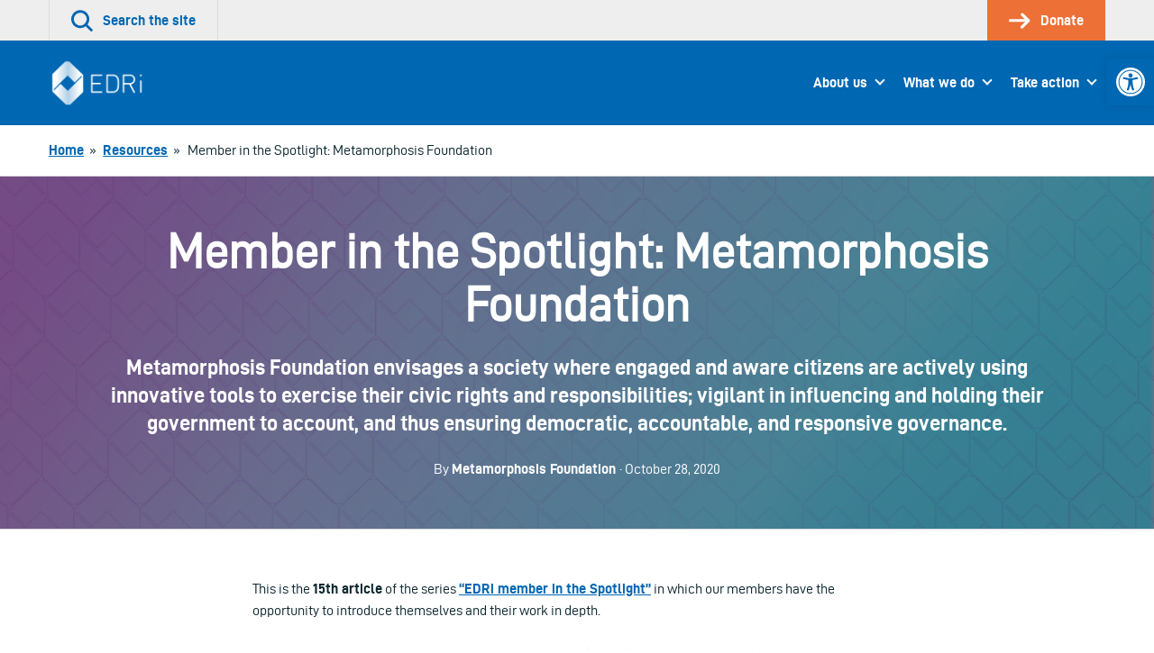

--- FILE ---
content_type: text/html; charset=UTF-8
request_url: https://edri.org/our-work/member-in-the-spotlight-metamorphosis-foundation/
body_size: 20651
content:
<!doctype html>
<html lang="en-US">
<head>
	

	<meta charset="UTF-8">
	<meta name="viewport" content="width=device-width, initial-scale=1">

	<link rel="profile" href="http://gmpg.org/xfn/11">

		<link rel="icon" href="https://edri.org/wp-content/uploads/2023/01/favicon1-20y-32x32.png" sizes="32x32" />
	<link rel="icon" href="https://edri.org/wp-content/uploads/2023/01/favicon1-20y-192x192.png" sizes="192x192" />
	<link rel="apple-touch-icon-precomposed" href="https://edri.org/wp-content/uploads/2023/01/favicon1-20y-180x180.png" />
	<meta name="msapplication-TileImage" content="https://edri.org/wp-content/uploads/2023/01/favicon1-20y-270x270.png" />
	
	<meta name='robots' content='index, follow, max-image-preview:large, max-snippet:-1, max-video-preview:-1' />

	<!-- This site is optimized with the Yoast SEO plugin v25.6 - https://yoast.com/wordpress/plugins/seo/ -->
	<title>Member Spotlight: Metamorphosis Foundation - European Digital Rights (EDRi)</title>
	<meta name="description" content="Metamorphosis Foundation envisages a society where citizens are using innovative tools to exercise their civic rights and responsibilities." />
	<link rel="canonical" href="https://edri.org/our-work/member-in-the-spotlight-metamorphosis-foundation/" />
	<meta property="og:locale" content="en_US" />
	<meta property="og:type" content="article" />
	<meta property="og:title" content="Member Spotlight: Metamorphosis Foundation - European Digital Rights (EDRi)" />
	<meta property="og:description" content="Metamorphosis Foundation envisages a society where citizens are using innovative tools to exercise their civic rights and responsibilities." />
	<meta property="og:url" content="https://edri.org/our-work/member-in-the-spotlight-metamorphosis-foundation/" />
	<meta property="og:site_name" content="European Digital Rights (EDRi)" />
	<meta property="article:modified_time" content="2023-09-05T11:07:31+00:00" />
	<meta property="og:image" content="https://edri.org/wp-content/uploads/2016/04/METAMORPHOSIS-FOUNDATION.png" />
	<meta property="og:image:width" content="534" />
	<meta property="og:image:height" content="280" />
	<meta property="og:image:type" content="image/png" />
	<meta name="twitter:card" content="summary_large_image" />
	<script type="application/ld+json" class="yoast-schema-graph">{"@context":"https://schema.org","@graph":[{"@type":"WebPage","@id":"https://edri.org/our-work/member-in-the-spotlight-metamorphosis-foundation/","url":"https://edri.org/our-work/member-in-the-spotlight-metamorphosis-foundation/","name":"Member Spotlight: Metamorphosis Foundation - European Digital Rights (EDRi)","isPartOf":{"@id":"https://edri.org/#website"},"primaryImageOfPage":{"@id":"https://edri.org/our-work/member-in-the-spotlight-metamorphosis-foundation/#primaryimage"},"image":{"@id":"https://edri.org/our-work/member-in-the-spotlight-metamorphosis-foundation/#primaryimage"},"thumbnailUrl":"https://edri.org/wp-content/uploads/2016/04/METAMORPHOSIS-FOUNDATION.png","datePublished":"2020-10-28T08:00:11+00:00","dateModified":"2023-09-05T11:07:31+00:00","description":"Metamorphosis Foundation envisages a society where citizens are using innovative tools to exercise their civic rights and responsibilities.","breadcrumb":{"@id":"https://edri.org/our-work/member-in-the-spotlight-metamorphosis-foundation/#breadcrumb"},"inLanguage":"en-US","potentialAction":[{"@type":"ReadAction","target":["https://edri.org/our-work/member-in-the-spotlight-metamorphosis-foundation/"]}]},{"@type":"ImageObject","inLanguage":"en-US","@id":"https://edri.org/our-work/member-in-the-spotlight-metamorphosis-foundation/#primaryimage","url":"https://edri.org/wp-content/uploads/2016/04/METAMORPHOSIS-FOUNDATION.png","contentUrl":"https://edri.org/wp-content/uploads/2016/04/METAMORPHOSIS-FOUNDATION.png","width":534,"height":280,"caption":"Member Spotlight: METAMORPHOSIS FOUNDATION"},{"@type":"BreadcrumbList","@id":"https://edri.org/our-work/member-in-the-spotlight-metamorphosis-foundation/#breadcrumb","itemListElement":[{"@type":"ListItem","position":1,"name":"Home","item":"https://edri.org/"},{"@type":"ListItem","position":2,"name":"Resources","item":"https://edri.org/our-work/"},{"@type":"ListItem","position":3,"name":"Member in the Spotlight: Metamorphosis Foundation"}]},{"@type":"WebSite","@id":"https://edri.org/#website","url":"https://edri.org/","name":"European Digital Rights (EDRi)","description":"Protecting digital rights in Europe.","potentialAction":[{"@type":"SearchAction","target":{"@type":"EntryPoint","urlTemplate":"https://edri.org/?s={search_term_string}"},"query-input":{"@type":"PropertyValueSpecification","valueRequired":true,"valueName":"search_term_string"}}],"inLanguage":"en-US"}]}</script>
	<!-- / Yoast SEO plugin. -->


<link rel="alternate" type="application/rss+xml" title="European Digital Rights (EDRi) &raquo; Feed" href="https://edri.org/feed/" />
<link rel="alternate" type="application/rss+xml" title="European Digital Rights (EDRi) &raquo; Comments Feed" href="https://edri.org/comments/feed/" />
<link rel='stylesheet' id='wp-block-library-css' href='https://edri.org/wp-includes/css/dist/block-library/style.min.css?ver=6.6.4' type='text/css' media='all' />
<style id='classic-theme-styles-inline-css' type='text/css'>
/*! This file is auto-generated */
.wp-block-button__link{color:#fff;background-color:#32373c;border-radius:9999px;box-shadow:none;text-decoration:none;padding:calc(.667em + 2px) calc(1.333em + 2px);font-size:1.125em}.wp-block-file__button{background:#32373c;color:#fff;text-decoration:none}
</style>
<style id='global-styles-inline-css' type='text/css'>
:root{--wp--preset--aspect-ratio--square: 1;--wp--preset--aspect-ratio--4-3: 4/3;--wp--preset--aspect-ratio--3-4: 3/4;--wp--preset--aspect-ratio--3-2: 3/2;--wp--preset--aspect-ratio--2-3: 2/3;--wp--preset--aspect-ratio--16-9: 16/9;--wp--preset--aspect-ratio--9-16: 9/16;--wp--preset--color--black: #000000;--wp--preset--color--cyan-bluish-gray: #abb8c3;--wp--preset--color--white: #ffffff;--wp--preset--color--pale-pink: #f78da7;--wp--preset--color--vivid-red: #cf2e2e;--wp--preset--color--luminous-vivid-orange: #ff6900;--wp--preset--color--luminous-vivid-amber: #fcb900;--wp--preset--color--light-green-cyan: #7bdcb5;--wp--preset--color--vivid-green-cyan: #00d084;--wp--preset--color--pale-cyan-blue: #8ed1fc;--wp--preset--color--vivid-cyan-blue: #0693e3;--wp--preset--color--vivid-purple: #9b51e0;--wp--preset--gradient--vivid-cyan-blue-to-vivid-purple: linear-gradient(135deg,rgba(6,147,227,1) 0%,rgb(155,81,224) 100%);--wp--preset--gradient--light-green-cyan-to-vivid-green-cyan: linear-gradient(135deg,rgb(122,220,180) 0%,rgb(0,208,130) 100%);--wp--preset--gradient--luminous-vivid-amber-to-luminous-vivid-orange: linear-gradient(135deg,rgba(252,185,0,1) 0%,rgba(255,105,0,1) 100%);--wp--preset--gradient--luminous-vivid-orange-to-vivid-red: linear-gradient(135deg,rgba(255,105,0,1) 0%,rgb(207,46,46) 100%);--wp--preset--gradient--very-light-gray-to-cyan-bluish-gray: linear-gradient(135deg,rgb(238,238,238) 0%,rgb(169,184,195) 100%);--wp--preset--gradient--cool-to-warm-spectrum: linear-gradient(135deg,rgb(74,234,220) 0%,rgb(151,120,209) 20%,rgb(207,42,186) 40%,rgb(238,44,130) 60%,rgb(251,105,98) 80%,rgb(254,248,76) 100%);--wp--preset--gradient--blush-light-purple: linear-gradient(135deg,rgb(255,206,236) 0%,rgb(152,150,240) 100%);--wp--preset--gradient--blush-bordeaux: linear-gradient(135deg,rgb(254,205,165) 0%,rgb(254,45,45) 50%,rgb(107,0,62) 100%);--wp--preset--gradient--luminous-dusk: linear-gradient(135deg,rgb(255,203,112) 0%,rgb(199,81,192) 50%,rgb(65,88,208) 100%);--wp--preset--gradient--pale-ocean: linear-gradient(135deg,rgb(255,245,203) 0%,rgb(182,227,212) 50%,rgb(51,167,181) 100%);--wp--preset--gradient--electric-grass: linear-gradient(135deg,rgb(202,248,128) 0%,rgb(113,206,126) 100%);--wp--preset--gradient--midnight: linear-gradient(135deg,rgb(2,3,129) 0%,rgb(40,116,252) 100%);--wp--preset--font-size--small: 13px;--wp--preset--font-size--medium: 20px;--wp--preset--font-size--large: 36px;--wp--preset--font-size--x-large: 42px;--wp--preset--spacing--20: 0.44rem;--wp--preset--spacing--30: 0.67rem;--wp--preset--spacing--40: 1rem;--wp--preset--spacing--50: 1.5rem;--wp--preset--spacing--60: 2.25rem;--wp--preset--spacing--70: 3.38rem;--wp--preset--spacing--80: 5.06rem;--wp--preset--shadow--natural: 6px 6px 9px rgba(0, 0, 0, 0.2);--wp--preset--shadow--deep: 12px 12px 50px rgba(0, 0, 0, 0.4);--wp--preset--shadow--sharp: 6px 6px 0px rgba(0, 0, 0, 0.2);--wp--preset--shadow--outlined: 6px 6px 0px -3px rgba(255, 255, 255, 1), 6px 6px rgba(0, 0, 0, 1);--wp--preset--shadow--crisp: 6px 6px 0px rgba(0, 0, 0, 1);}:where(.is-layout-flex){gap: 0.5em;}:where(.is-layout-grid){gap: 0.5em;}body .is-layout-flex{display: flex;}.is-layout-flex{flex-wrap: wrap;align-items: center;}.is-layout-flex > :is(*, div){margin: 0;}body .is-layout-grid{display: grid;}.is-layout-grid > :is(*, div){margin: 0;}:where(.wp-block-columns.is-layout-flex){gap: 2em;}:where(.wp-block-columns.is-layout-grid){gap: 2em;}:where(.wp-block-post-template.is-layout-flex){gap: 1.25em;}:where(.wp-block-post-template.is-layout-grid){gap: 1.25em;}.has-black-color{color: var(--wp--preset--color--black) !important;}.has-cyan-bluish-gray-color{color: var(--wp--preset--color--cyan-bluish-gray) !important;}.has-white-color{color: var(--wp--preset--color--white) !important;}.has-pale-pink-color{color: var(--wp--preset--color--pale-pink) !important;}.has-vivid-red-color{color: var(--wp--preset--color--vivid-red) !important;}.has-luminous-vivid-orange-color{color: var(--wp--preset--color--luminous-vivid-orange) !important;}.has-luminous-vivid-amber-color{color: var(--wp--preset--color--luminous-vivid-amber) !important;}.has-light-green-cyan-color{color: var(--wp--preset--color--light-green-cyan) !important;}.has-vivid-green-cyan-color{color: var(--wp--preset--color--vivid-green-cyan) !important;}.has-pale-cyan-blue-color{color: var(--wp--preset--color--pale-cyan-blue) !important;}.has-vivid-cyan-blue-color{color: var(--wp--preset--color--vivid-cyan-blue) !important;}.has-vivid-purple-color{color: var(--wp--preset--color--vivid-purple) !important;}.has-black-background-color{background-color: var(--wp--preset--color--black) !important;}.has-cyan-bluish-gray-background-color{background-color: var(--wp--preset--color--cyan-bluish-gray) !important;}.has-white-background-color{background-color: var(--wp--preset--color--white) !important;}.has-pale-pink-background-color{background-color: var(--wp--preset--color--pale-pink) !important;}.has-vivid-red-background-color{background-color: var(--wp--preset--color--vivid-red) !important;}.has-luminous-vivid-orange-background-color{background-color: var(--wp--preset--color--luminous-vivid-orange) !important;}.has-luminous-vivid-amber-background-color{background-color: var(--wp--preset--color--luminous-vivid-amber) !important;}.has-light-green-cyan-background-color{background-color: var(--wp--preset--color--light-green-cyan) !important;}.has-vivid-green-cyan-background-color{background-color: var(--wp--preset--color--vivid-green-cyan) !important;}.has-pale-cyan-blue-background-color{background-color: var(--wp--preset--color--pale-cyan-blue) !important;}.has-vivid-cyan-blue-background-color{background-color: var(--wp--preset--color--vivid-cyan-blue) !important;}.has-vivid-purple-background-color{background-color: var(--wp--preset--color--vivid-purple) !important;}.has-black-border-color{border-color: var(--wp--preset--color--black) !important;}.has-cyan-bluish-gray-border-color{border-color: var(--wp--preset--color--cyan-bluish-gray) !important;}.has-white-border-color{border-color: var(--wp--preset--color--white) !important;}.has-pale-pink-border-color{border-color: var(--wp--preset--color--pale-pink) !important;}.has-vivid-red-border-color{border-color: var(--wp--preset--color--vivid-red) !important;}.has-luminous-vivid-orange-border-color{border-color: var(--wp--preset--color--luminous-vivid-orange) !important;}.has-luminous-vivid-amber-border-color{border-color: var(--wp--preset--color--luminous-vivid-amber) !important;}.has-light-green-cyan-border-color{border-color: var(--wp--preset--color--light-green-cyan) !important;}.has-vivid-green-cyan-border-color{border-color: var(--wp--preset--color--vivid-green-cyan) !important;}.has-pale-cyan-blue-border-color{border-color: var(--wp--preset--color--pale-cyan-blue) !important;}.has-vivid-cyan-blue-border-color{border-color: var(--wp--preset--color--vivid-cyan-blue) !important;}.has-vivid-purple-border-color{border-color: var(--wp--preset--color--vivid-purple) !important;}.has-vivid-cyan-blue-to-vivid-purple-gradient-background{background: var(--wp--preset--gradient--vivid-cyan-blue-to-vivid-purple) !important;}.has-light-green-cyan-to-vivid-green-cyan-gradient-background{background: var(--wp--preset--gradient--light-green-cyan-to-vivid-green-cyan) !important;}.has-luminous-vivid-amber-to-luminous-vivid-orange-gradient-background{background: var(--wp--preset--gradient--luminous-vivid-amber-to-luminous-vivid-orange) !important;}.has-luminous-vivid-orange-to-vivid-red-gradient-background{background: var(--wp--preset--gradient--luminous-vivid-orange-to-vivid-red) !important;}.has-very-light-gray-to-cyan-bluish-gray-gradient-background{background: var(--wp--preset--gradient--very-light-gray-to-cyan-bluish-gray) !important;}.has-cool-to-warm-spectrum-gradient-background{background: var(--wp--preset--gradient--cool-to-warm-spectrum) !important;}.has-blush-light-purple-gradient-background{background: var(--wp--preset--gradient--blush-light-purple) !important;}.has-blush-bordeaux-gradient-background{background: var(--wp--preset--gradient--blush-bordeaux) !important;}.has-luminous-dusk-gradient-background{background: var(--wp--preset--gradient--luminous-dusk) !important;}.has-pale-ocean-gradient-background{background: var(--wp--preset--gradient--pale-ocean) !important;}.has-electric-grass-gradient-background{background: var(--wp--preset--gradient--electric-grass) !important;}.has-midnight-gradient-background{background: var(--wp--preset--gradient--midnight) !important;}.has-small-font-size{font-size: var(--wp--preset--font-size--small) !important;}.has-medium-font-size{font-size: var(--wp--preset--font-size--medium) !important;}.has-large-font-size{font-size: var(--wp--preset--font-size--large) !important;}.has-x-large-font-size{font-size: var(--wp--preset--font-size--x-large) !important;}
:where(.wp-block-post-template.is-layout-flex){gap: 1.25em;}:where(.wp-block-post-template.is-layout-grid){gap: 1.25em;}
:where(.wp-block-columns.is-layout-flex){gap: 2em;}:where(.wp-block-columns.is-layout-grid){gap: 2em;}
:root :where(.wp-block-pullquote){font-size: 1.5em;line-height: 1.6;}
</style>
<link rel='stylesheet' id='contact-form-7-css' href='https://edri.org/wp-content/plugins/contact-form-7/includes/css/styles.css?ver=6.0.6' type='text/css' media='all' />
<link rel='stylesheet' id='eeb-css-frontend-css' href='https://edri.org/wp-content/plugins/email-encoder-bundle/core/includes/assets/css/style.css?ver=251107-101307' type='text/css' media='all' />
<link rel='stylesheet' id='pojo-a11y-css' href='https://edri.org/wp-content/plugins/pojo-accessibility/modules/legacy/assets/css/style.min.css?ver=1.0.0' type='text/css' media='all' />
<link rel='stylesheet' id='montere-style-css' href='https://edri.org/wp-content/themes/edri/dist/css/edri-style.07defe96debe804eafd2.css?ver=6.6.4' type='text/css' media='all' />
<link rel='stylesheet' id='montere-app-style-css' href='https://edri.org/wp-content/themes/edri/dist/css/edri-app.07defe96debe804eafd2.css?ver=6.6.4' type='text/css' media='all' />
<script type="text/javascript" src="https://edri.org/wp-includes/js/jquery/jquery.min.js?ver=3.7.1" id="jquery-core-js"></script>
<script type="text/javascript" src="https://edri.org/wp-includes/js/jquery/jquery-migrate.min.js?ver=3.4.1" id="jquery-migrate-js"></script>
<script type="text/javascript" src="https://edri.org/wp-content/plugins/email-encoder-bundle/core/includes/assets/js/custom.js?ver=251107-101310" id="eeb-js-frontend-js"></script>
<script type="text/javascript" src="https://edri.org/wp-content/themes/edri/dist/js/edri-app.07defe96debe804eafd2.js?ver=1" id="montere-script-js"></script>
<link rel="https://api.w.org/" href="https://edri.org/wp-json/" /><link rel="EditURI" type="application/rsd+xml" title="RSD" href="https://edri.org/xmlrpc.php?rsd" />
<link rel='shortlink' href='https://edri.org/?p=36810' />
<link rel="alternate" title="oEmbed (JSON)" type="application/json+oembed" href="https://edri.org/wp-json/oembed/1.0/embed?url=https%3A%2F%2Fedri.org%2Four-work%2Fmember-in-the-spotlight-metamorphosis-foundation%2F" />
<link rel="alternate" title="oEmbed (XML)" type="text/xml+oembed" href="https://edri.org/wp-json/oembed/1.0/embed?url=https%3A%2F%2Fedri.org%2Four-work%2Fmember-in-the-spotlight-metamorphosis-foundation%2F&#038;format=xml" />
<style type="text/css">
#pojo-a11y-toolbar .pojo-a11y-toolbar-toggle a{ background-color: #0067b2;	color: #ffffff;}
#pojo-a11y-toolbar .pojo-a11y-toolbar-overlay, #pojo-a11y-toolbar .pojo-a11y-toolbar-overlay ul.pojo-a11y-toolbar-items.pojo-a11y-links{ border-color: #0067b2;}
body.pojo-a11y-focusable a:focus{ outline-style: ridge !important;	outline-width: 2px !important;	outline-color: #ed7037 !important;}
#pojo-a11y-toolbar{ top: 65px !important;}
#pojo-a11y-toolbar .pojo-a11y-toolbar-overlay{ background-color: #ffffff;}
#pojo-a11y-toolbar .pojo-a11y-toolbar-overlay ul.pojo-a11y-toolbar-items li.pojo-a11y-toolbar-item a, #pojo-a11y-toolbar .pojo-a11y-toolbar-overlay p.pojo-a11y-toolbar-title{ color: #0067b2;}
#pojo-a11y-toolbar .pojo-a11y-toolbar-overlay ul.pojo-a11y-toolbar-items li.pojo-a11y-toolbar-item a.active{ background-color: #4054b2;	color: #ffffff;}
@media (max-width: 767px) { #pojo-a11y-toolbar { top: 100px !important; } }</style>		<style type="text/css" id="wp-custom-css">
			span.guest-author-label {display:none;}
.page-id-295 .statistics .grid {justify-content:center;}
.page-id-295 .statistics .grid > .grid__item {width: 330px !important;}

.page-id-38922 div#page.site main#content.site-content section.section.section--separated.grouped section.section.section--separated.section--oversized-spacing.text--center.promotional-block.promotional-block--dull-background div.container div.promotional-block__content h1.large.promotional-block__title{display:none;}
.page-id-38922 .grouped .section--grouped > .container {max-width: 100% !important;}
.page-id-38922 .wysiwyg .container {padding-left: 2.25rem;
padding-right: 2.25rem;
padding-bottom: 2.25rem;
padding-top: 2.25rem;
 }
.block--card.maskintro > p:first-child {padding:0px;}
.block--card.maskintro p, .block--card.maskintro ul,
.block--card.maskintro h3 {padding-right: 2.25rem; padding-left: 2.25rem;}
.maskintro_contents {padding-bottom:2.25em; padding-top:2.25em;}

.maskform,.maskform .gform_footer.top_label {text-align:center;}
.page-id-38922 #content .gform_wrapper .gfield {margin-top:0xp !important;}
.page-id-38922 .flex-container {
  display: flex;
  flex-flow: row wrap;
  justify-content: space-around;
  
  padding: 0;
  margin: 0;
  list-style: none;
}

.page-id-38922 .flex-item {
  padding: 5px;
  width: 200px;
  height: 250px;
  margin-top: 10px;
  text-align: center;
}

.page-id-38922 .wysiwyg ul.flex-container li {list-style:none; margin-left:0px; }
.page-id-38922 .flex-item img {margin: auto;}
#gfield_description_4_25, #content .gform_wrapper .gfield_description {font-size:1em !important;}
.gform_wrapper ul.gfield_radio li {line-height:40px;}
ul.gfield_radio >li > input {transform: scale(2); margin-left:10px !important;}
.gform_wrapper ul.gfield_radio li label {font-size:1em;}
.gform_body input.button:hover{background-color: rgb(0, 103, 178); color:#fff;}
li#field_4_17 span.gfield_required {display:none;}
.gform_wrapper li.gf_list_2col_vertical .ginput_container_radio ul.gfield_radio li label {max-width:100% !important;}
input#choice_4_17_1 {margin-top:-25px !important;}
/* HIDE RADIO */
.page-id-38922 #input_4_17 [type=radio] { 
  position: absolute;
  opacity: 0;
  width: 0;
  height: 0;
}
/* CHECKED STYLES */
.page-id-38922 #input_4_17  [type=radio]:checked + label {
 border:5px solid rgb(0, 103, 178);
}
.page-id-38922 #input_4_17  [type=radio] + label {
 border:5px solid white;
}
.page-id-38922 #input_4_17  [type=radio] + label:hover {
 background-color: #EEEEEE;
}
ul#input_4_17 {text-align:center;}
.gform_wrapper .field_sublabel_above .ginput_complex.ginput_container label {font-size:1em !important;}
#gform_confirmation_wrapper_4 {margin-top:50px;}
.page-id-38922 .gform_wrapper li.gf_list_2col_vertical .ginput_container_radio ul.gfield_radio li label {white-space:normal !important;}
#input_4_17 label {font-size:20px;}
#input_4_17 [type=radio] + label:hover{
opacity: 0.7;}
.page-id-38922 li#field_4_30 a.btn {background:#ed7037; border-color:#ed7037;}
.page-id-38922 li#field_4_30 a.btn:hover {background:rgb(0, 103, 178); border-color:rgb(0, 103, 178);}
.page-id-38922 .gform_page_footer input[type=button] {background:rgb(0, 103, 178); color:#fff;}
.page-id-38922 .gform_page_footer input[type=button]:hover {background:rgb(239, 239, 239);color:#000;}
.tag .text--center.introduction .container {background-image: url('https://edri.org/wp-content/uploads/2020/09/edri-header-banner.jpg'); color:#ffffff; }
.tag .text--center.introduction .container .large {color:#ffffff;}
/* custom fundraisers */
.page-id-41278 .grouped .section--grouped > .container, .page-id-42721 .grouped .section--grouped > .container {max-width: 100% !important;}
.page-id-41278 .wysiwyg .container, .page-id-42721 .wysiwyg .container {padding-left: 2.25rem; padding-right: 2.25rem; padding-bottom: 2.25rem;padding-top: 2.25rem;}
.page-id-41278 .flex-container, .page-id-42721 .flex-container {
    display: flex;
    flex-flow: row wrap;
    justify-content: space-around;
    padding: 0;
    margin: 0;
    list-style: none !important;
 }
.page-id-41278 .wysiwyg ul.flex-container li, .page-id-42721 .wysiwyg ul.flex-container li {list-style:none; margin-left:0px; }
.page-id-41278 .flex-item img, .page-id-42721 .flex-item img  {margin: auto;}
.page-id-41278 .flex-item, .page-id-42721 .flex-item {
  padding: 5px;
  width: 200px;
  height: 250px;
  margin-top: 10px;
  text-align: center;
}
/*winter colors*/
.page-id-41278 .wintercolor, .page-id-41278 .dds-widget-container #lema-container.lema-container .lema-step-header .lema-step-header-text {color: #184E50; }
.page-id-41278 .dds-widget-container #lema-container.lema-container .lema-step-content, .page-id-41278 .dds-widget-container #lema-container.lema-container .lema-step-header .lema-step-number span {background-color: #184E50; }
.page-id-41278 .dds-widget-container #lema-container.lema-container .lema-amount-box.lema-active {border-color: #ADC852; color: #9FAA7A;}
.page-id-41278 #RNnextStepsButton .btn {color: #184E50; border-top-color: #184E50; border-right-color: #184E50; border-bottom-color: #184E50; border-left-color: #184E50; }
.page-id-41278 #RNnextStepsButton .btn:not([disabled]):not(.btn--inactive):hover, .page-id-41278 .dds-widget-container #lema-container.lema-container .lema-button:hover, .page-id-41278 button:not([disabled]):not(.btn--inactive):hover {background:#9FAA7A; border-color:#9FAA7A; color: #fff; }
.page-id-41278 .dds-widget-container #lema-container.lema-container .lema-button, .page-id-41278 .accordion__header {background: #184E50; border-top-color: #184E50; border-right-color: #184E50; border-bottom-color: #184E50; border-left-color: #184E50; }
#lema-container.lema-container .lema-success-content h3, #lema-container.lema-container .lema-success-content p {color:#fff !important;}
.page-id-41278 .accordion__header h3.accordion__title {color:#fff;}
/*accessibility and lema form*/
.lema-subscription-info-container, .lema-subscription-info-container a, .lema-page-cancel-subscription, .lema-page-cancel-subscription a, .lema-step-update-subscription-form, .lema-step-update-subscription-form a {color:#ffffff !important;}
section.highlighted-pages.section.section--separated.highlighted-pages--content-grid.background--1 .btn--secondary, section.highlighted-pages.section.section--separated.highlighted-pages--news-grid.background--1 .btn--secondary {background-color: #F1753B !important; color:#000 !important }
section.highlighted-pages.section.section--separated.highlighted-pages--content-grid.background--1 .btn--secondary:hover, section.highlighted-pages.section.section--separated.highlighted-pages--news-grid.background--1 .btn--secondary:hover {background-color: rgb(0, 103, 178) !important; color:#FFF !important} 
#lema-container.lema-container .lema-step-number {left:11px !important;}
#lema-container.lema-container .lema-step-header .lema-step-header-text {margin-left:5px;}

/*empty statistics block*/
.page-id-44581 main#content.site-content section.section.section--separated.grouped section.section.section--separated.background--1.statistics div.container div.grid.grid--limit-1 div.grid__item {display:none;}

/*footer text*/
.legal-footer p.small {font-size:14px;}
/* subscription page */
.page-id-46035 .grouped .section--grouped > .container {
  max-width: 80% !important;
}
.grid.subsc {margin-left:0px;}
.grid.subsc .grid__item {text-align:center;padding:0px;position:relative;}
.subsc_block {font-size:24px; line-height:24px;margin-top:24px;}
.subsc img {margin-top:-10px}

.page-id-46035 .grid--limit-3 > .grid__item { width: 33.3333%; }

@media only screen and (max-width: 55em){
	.subsc_block {font-size:14px; line-height:14px;}
	.wpcf7-list-item {width:100% !important;}
}

/*storytelling pages*/
@media only screen and (min-width: 85em) {
	.page-id-46654 .grid__item {width:25%;}
}
.page-id-46654 .highlighted-pages .content-listing__prompt {display:none;}

.pdf_download_icon {width:30px !important;}

.page-id-46654 .quote {border:none; color: rgb(0, 103, 178); font-style:italic;}

.page-id-46654 .introduction, .page-id-46892 .introduction, .page-id-46893 .introduction, .page-id-46891 .introduction, .page-id-46678 .introduction {background:#fff;}

.page-id-46654 .introduction p.standard, .page-id-46892 .introduction p.standard, .page-id-46893 .introduction p.standard, .page-id-46891 .introduction  p.standard, .page-id-46678 .introduction  p.standard {color:#0067b2;}

.mejs-button button {max-width:inherit;}

/* Player background */
.mejs-container.mejs-container,
.mejs-container .mejs-controls,
.mejs-container .mejs-embed,
.mejs-container .mejs-embed body {
  background-color: #efefef;
}
/*lettering*/
.mejs-currenttime,
.mejs-duration {
	color: black !important;
}
/* use a sprite file with darker transport icons */
.mejs-controls .mejs-button button {
	background-image: url('https://edri.org/wp-content/uploads/2022/12/mejs-controls-dark.svg') !important;
}

/* Player controls */
.mejs-controls,
.mejs-mediaelement,
.mejs-container {
	background: url('') !important;
	background-color: #efefef !important;
}

/*correct hover behavior*/
.mejs-controls .mejs-unmute button:hover, .mejs-controls .mejs-mute button:hover, .mejs-controls .mejs-playpause-button button:hover {background-color:#efefef;}

.mejs-controls .mejs-mute button:hover
{background-position:-60px 0;}
.mejs-controls .mejs-unmute button:hover{background-position: -40px 0;}

.mejs-controls .mejs-pause button:hover {background-position: -20px 0;}

.mejs-time-float-corner {border-color: #000 transparent transparent;}

body.home div#page.site main#content.site-content section.section.section--separated.grouped section.section.section--grouped div.container {max-width:100% !important;}

.page-id-50514 .grouped .section--grouped > .container, .page-id-42721 .grouped .section--grouped > .container/*, .work-template-default .grouped .section--grouped > .container*/ {
  max-width: 100% !important;
}
.page-id-50514 section.section:nth-child(1) > div:nth-child(1) > div:nth-child(1) {box-shadow: 0 0 13px 0 rgba(0,0,0,.24);}








		</style>
		</head>

<body class="work-template-default single single-work postid-36810">



<div id="page" class="site">
	<a class="skip-link screen-reader-text" href="#content">
		Skip to content	</a>

	
<header class="section section--no-spacing utility-header utility-header--standard" role="banner">
	<div class="container">
		
<ul class="utility-header__menu">
	<li class="utility-header__menu-item utility-header__menu-item--search">
		<a
			href="#"
			class="utility-header__menu-link utility-header__menu-link--search"
			aria-labelledby="utility-header-label"
			role="button"
		>
			<svg aria-hidden="true" class="icon utility-header__menu-icon" width="36" height="36" viewBox="0 0 36 36" xmlns="http://www.w3.org/2000/svg"><g fill="currentColor"><path d="M15.055 30.391a15.034 15.034 0 1110.627-4.403 14.936 14.936 0 01-10.627 4.403zm0-25.743a10.706 10.706 0 107.56 3.135 10.638 10.638 0 00-7.56-3.135z"></path><path d="M33.44 35.906a2.16 2.16 0 01-1.526-.633l-9.284-9.285a2.16 2.16 0 013.052-3.056l9.288 9.288a2.16 2.16 0 01-1.53 3.686z"></path></g></svg>
			<span id="utility-header-label" class="utility-header__menu-label">
				Search the site			</span>
		</a>
	</li>

	
		<li class="utility-header__menu-item">
		<a
			href="https://edri.org/take-action/donate/"
			class="utility-header__menu-link utility-header__menu-link--main-action"
		>
			<svg aria-hidden="true" class="icon utility-header__menu-icon" width="33" height="24" viewBox="0 0 33 24" xmlns="http://www.w3.org/2000/svg"><g fill="currentColor" stroke-width="0"><path d="M19.995 23.966a2.25 2.25 0 01-1.59-3.84l8.25-8.25-7.766-7.766A2.25 2.25 0 1122.073.93l9.375 9.356a2.25 2.25 0 010 3.18L21.6 23.317a2.25 2.25 0 01-1.605.65z"></path><path d="M28.463 13.875H2.153a2.128 2.128 0 110-4.256h26.31a2.128 2.128 0 110 4.256z"></path></g></svg>
			<span class="utility-header__menu-label">
				Donate			</span>
		</a>
	</li>
	</ul>
	</div>
</header>


<div
	id="search-site-overlay"
	class="search-overlay"
	role="dialog"
	aria-hidden="true"
	aria-labelledby="search-site-overlay-label"
	aria-describedby="search-site-overlay-text">
	<button class="search-overlay__close-btn btn btn--secondary" type="button">
		<span>Close</span> <svg aria-hidden="true" class="icon close-button-icon" width="36" height="36" viewBox="0 0 36 36" xmlns="http://www.w3.org/2000/svg"><g fill="currentColor"><path d="M3.111 35.724a2.667 2.667 0 01-1.884-4.55l30-30a2.667 2.667 0 113.769 3.768l-30 30c-.5.5-1.178.782-1.885.782z"></path><path d="M33.102 35.724a2.667 2.667 0 01-1.884-.782l-30-30a2.667 2.667 0 113.769-3.769l30 30a2.667 2.667 0 01-1.885 4.551z"></path></g></svg>	</button>

	<div class="search-overlay__form">
		<div class="container">
			<h2 id="search-site-overlay-label">
				Search			</h2>

						<p id="search-site-overlay-text">
				How would you best describe that thing you&#039;re looking for?			</p>
			
			
<form id="searchform" class="search-form-global" action="/" method="get">
	<label class="screen-reader-text" for="search">
		Your search term	</label>

	<input type="text" name="s" id="search" value="" />

	<input type="submit" class="btn btn--bright" alt="Search" value="Search" />
</form>
		</div>
	</div>
</div>

<header class="section section--separated section--no-spacing standard-header standard-header--standard" role="banner">
	<div class="container">
		
<a href="https://edri.org" class="standard-header__logo-link">
	<img src="https://edri.org/wp-content/uploads/2023/04/EDRi-newlogo-white-114.png" alt="European Digital Rights (EDRi)" class="standard-header__logo" /></a>

<button class="btn btn--primary standard-header__menu-button" aria-expanded="false" aria-controls="mobile-menu">
	<svg aria-hidden="true" class="icon standard-header__menu-icon" width="46" height="36" viewBox="0 0 46 36" xmlns="http://www.w3.org/2000/svg"><path d="M42.923 5.755H2.77a2.77 2.77 0 010-5.538h40.154a2.77 2.77 0 010 5.538zM35.146 20.77H2.77a2.77 2.77 0 010-5.54h32.386a2.77 2.77 0 010 5.54h-.009zM23.33 35.783H2.77a2.77 2.77 0 110-5.538h20.57a2.77 2.77 0 110 5.538h-.01z" fill="currentColor"></path></svg> <span class="standard-header__menu-text">Menu</span>
</button>

<nav class="standard-header__nav standard-header--dropdown" role="navigation">
			<ul id="montere-desktop-menu" class="standard-header__menu"><li id="menu-item-44" class="menu-item menu-item-type-post_type menu-item-object-page menu-item-has-children menu-item-44 standard-header__menu-item"><a href="https://edri.org/about-us/" class="standard-header__menu-link">About us</a>
<ul class="sub-menu">
	<li id="menu-item-27173" class="menu-item menu-item-type-post_type menu-item-object-page menu-item-27173 standard-header__menu-item"><a href="https://edri.org/about-us/who-we-are/" class="standard-header__menu-link">Vision and Mission</a></li>
	<li id="menu-item-27174" class="menu-item menu-item-type-post_type menu-item-object-page menu-item-27174 standard-header__menu-item"><a href="https://edri.org/about-us/our-team/" class="standard-header__menu-link">Team</a></li>
	<li id="menu-item-27175" class="menu-item menu-item-type-post_type menu-item-object-page menu-item-27175 standard-header__menu-item"><a href="https://edri.org/about-us/our-network/" class="standard-header__menu-link">Network</a></li>
	<li id="menu-item-27172" class="menu-item menu-item-type-post_type menu-item-object-page menu-item-27172 standard-header__menu-item"><a href="https://edri.org/about-us/board/" class="standard-header__menu-link">Board</a></li>
	<li id="menu-item-27186" class="menu-item menu-item-type-post_type menu-item-object-page menu-item-27186 standard-header__menu-item"><a href="https://edri.org/about-us/victories/" class="standard-header__menu-link">Victories</a></li>
	<li id="menu-item-34153" class="menu-item menu-item-type-post_type menu-item-object-page menu-item-34153 standard-header__menu-item"><a href="https://edri.org/about-us/funding/" class="standard-header__menu-link">Funding</a></li>
	<li id="menu-item-27184" class="menu-item menu-item-type-post_type menu-item-object-page menu-item-27184 standard-header__menu-item"><a href="https://edri.org/about-us/annual-reports/" class="standard-header__menu-link">Annual reports</a></li>
</ul>
</li>
<li id="menu-item-27181" class="menu-item menu-item-type-post_type menu-item-object-page menu-item-has-children menu-item-27181 standard-header__menu-item"><a href="https://edri.org/what-we-do/" class="standard-header__menu-link">What we do</a>
<ul class="sub-menu">
	<li id="menu-item-34154" class="menu-item menu-item-type-post_type menu-item-object-page current_page_parent menu-item-34154 standard-header__menu-item"><a href="https://edri.org/our-work/" class="standard-header__menu-link">Our work</a></li>
	<li id="menu-item-27454" class="menu-item menu-item-type-post_type menu-item-object-page menu-item-27454 standard-header__menu-item"><a href="https://edri.org/what-we-do/policy/" class="standard-header__menu-link">Our topics</a></li>
	<li id="menu-item-27166" class="menu-item menu-item-type-post_type menu-item-object-page menu-item-27166 standard-header__menu-item"><a href="https://edri.org/what-we-do/press-and-media/" class="standard-header__menu-link">Media relations</a></li>
	<li id="menu-item-38834" class="menu-item menu-item-type-post_type menu-item-object-page menu-item-38834 standard-header__menu-item"><a href="https://edri.org/what-we-do/publications/" class="standard-header__menu-link">Publications</a></li>
	<li id="menu-item-43890" class="menu-item menu-item-type-post_type menu-item-object-page menu-item-43890 standard-header__menu-item"><a href="https://edri.org/what-we-do/decolonising-digital-rights/" class="standard-header__menu-link">Decolonising digital rights</a></li>
	<li id="menu-item-59998" class="menu-item menu-item-type-custom menu-item-object-custom menu-item-59998 standard-header__menu-item"><a href="https://edri.org/our-work/?category=document-pools" class="standard-header__menu-link">Document Pools</a></li>
</ul>
</li>
<li id="menu-item-27185" class="menu-item menu-item-type-post_type menu-item-object-page menu-item-has-children menu-item-27185 standard-header__menu-item"><a href="https://edri.org/take-action/" class="standard-header__menu-link">Take action</a>
<ul class="sub-menu">
	<li id="menu-item-42750" class="menu-item menu-item-type-post_type menu-item-object-page menu-item-42750 standard-header__menu-item"><a href="https://edri.org/take-action/donate/" class="standard-header__menu-link">Donate</a></li>
	<li id="menu-item-51210" class="menu-item menu-item-type-post_type menu-item-object-page menu-item-51210 standard-header__menu-item"><a href="https://edri.org/edri-visions-for-digital-futures/" class="standard-header__menu-link">EDRi Manifesto for digital futures</a></li>
	<li id="menu-item-27177" class="menu-item menu-item-type-post_type menu-item-object-page menu-item-27177 standard-header__menu-item"><a href="https://edri.org/take-action/edri-gram/" class="standard-header__menu-link">EDRi-gram newsletter</a></li>
	<li id="menu-item-41733" class="menu-item menu-item-type-post_type menu-item-object-page menu-item-41733 standard-header__menu-item"><a href="https://edri.org/take-action/our-campaigns/" class="standard-header__menu-link">Campaigns</a></li>
	<li id="menu-item-27168" class="menu-item menu-item-type-post_type menu-item-object-page menu-item-27168 standard-header__menu-item"><a href="https://edri.org/take-action/events/" class="standard-header__menu-link">Events</a></li>
	<li id="menu-item-27171" class="menu-item menu-item-type-post_type menu-item-object-page menu-item-27171 standard-header__menu-item"><a href="https://edri.org/take-action/careers/" class="standard-header__menu-link">Jobs</a></li>
</ul>
</li>
</ul>	</nav>
	</div>
</header>

<div id="mobile-menu" class="mobile-menu-overlay" role="dialog" aria-hidden="true" aria-label="Navigation menu">
	<div class="mobile-menu-overlay__container" role="document">
		<button class="mobile-menu-overlay__close-button btn btn--secondary" aria-label="Close navigation menu" type="button">
			<span>Close</span> <svg aria-hidden="true" class="icon close-button-icon" width="36" height="36" viewBox="0 0 36 36" xmlns="http://www.w3.org/2000/svg"><g fill="currentColor"><path d="M3.111 35.724a2.667 2.667 0 01-1.884-4.55l30-30a2.667 2.667 0 113.769 3.768l-30 30c-.5.5-1.178.782-1.885.782z"></path><path d="M33.102 35.724a2.667 2.667 0 01-1.884-.782l-30-30a2.667 2.667 0 113.769-3.769l30 30a2.667 2.667 0 01-1.885 4.551z"></path></g></svg>		</button>

		<ul id="montere-mobile-menu" class="standard-header__mobile-menu container">
							<li class="menu-item menu-item-type-post_type menu-item-object-page menu-item-has-children menu-item-44 standard-header__menu-item standard"><a href="https://edri.org/about-us/" class="standard-header__menu-link">About us</a>
<ul class="sub-menu">
	<li class="menu-item menu-item-type-post_type menu-item-object-page menu-item-27173 standard-header__menu-item standard"><a href="https://edri.org/about-us/who-we-are/" class="standard-header__menu-link">Vision and Mission</a></li>
	<li class="menu-item menu-item-type-post_type menu-item-object-page menu-item-27174 standard-header__menu-item standard"><a href="https://edri.org/about-us/our-team/" class="standard-header__menu-link">Team</a></li>
	<li class="menu-item menu-item-type-post_type menu-item-object-page menu-item-27175 standard-header__menu-item standard"><a href="https://edri.org/about-us/our-network/" class="standard-header__menu-link">Network</a></li>
	<li class="menu-item menu-item-type-post_type menu-item-object-page menu-item-27172 standard-header__menu-item standard"><a href="https://edri.org/about-us/board/" class="standard-header__menu-link">Board</a></li>
	<li class="menu-item menu-item-type-post_type menu-item-object-page menu-item-27186 standard-header__menu-item standard"><a href="https://edri.org/about-us/victories/" class="standard-header__menu-link">Victories</a></li>
	<li class="menu-item menu-item-type-post_type menu-item-object-page menu-item-34153 standard-header__menu-item standard"><a href="https://edri.org/about-us/funding/" class="standard-header__menu-link">Funding</a></li>
	<li class="menu-item menu-item-type-post_type menu-item-object-page menu-item-27184 standard-header__menu-item standard"><a href="https://edri.org/about-us/annual-reports/" class="standard-header__menu-link">Annual reports</a></li>
</ul>
</li>
<li class="menu-item menu-item-type-post_type menu-item-object-page menu-item-has-children menu-item-27181 standard-header__menu-item standard"><a href="https://edri.org/what-we-do/" class="standard-header__menu-link">What we do</a>
<ul class="sub-menu">
	<li class="menu-item menu-item-type-post_type menu-item-object-page current_page_parent menu-item-34154 standard-header__menu-item standard"><a href="https://edri.org/our-work/" class="standard-header__menu-link">Our work</a></li>
	<li class="menu-item menu-item-type-post_type menu-item-object-page menu-item-27454 standard-header__menu-item standard"><a href="https://edri.org/what-we-do/policy/" class="standard-header__menu-link">Our topics</a></li>
	<li class="menu-item menu-item-type-post_type menu-item-object-page menu-item-27166 standard-header__menu-item standard"><a href="https://edri.org/what-we-do/press-and-media/" class="standard-header__menu-link">Media relations</a></li>
	<li class="menu-item menu-item-type-post_type menu-item-object-page menu-item-38834 standard-header__menu-item standard"><a href="https://edri.org/what-we-do/publications/" class="standard-header__menu-link">Publications</a></li>
	<li class="menu-item menu-item-type-post_type menu-item-object-page menu-item-43890 standard-header__menu-item standard"><a href="https://edri.org/what-we-do/decolonising-digital-rights/" class="standard-header__menu-link">Decolonising digital rights</a></li>
	<li class="menu-item menu-item-type-custom menu-item-object-custom menu-item-59998 standard-header__menu-item standard"><a href="https://edri.org/our-work/?category=document-pools" class="standard-header__menu-link">Document Pools</a></li>
</ul>
</li>
<li class="menu-item menu-item-type-post_type menu-item-object-page menu-item-has-children menu-item-27185 standard-header__menu-item standard"><a href="https://edri.org/take-action/" class="standard-header__menu-link">Take action</a>
<ul class="sub-menu">
	<li class="menu-item menu-item-type-post_type menu-item-object-page menu-item-42750 standard-header__menu-item standard"><a href="https://edri.org/take-action/donate/" class="standard-header__menu-link">Donate</a></li>
	<li class="menu-item menu-item-type-post_type menu-item-object-page menu-item-51210 standard-header__menu-item standard"><a href="https://edri.org/edri-visions-for-digital-futures/" class="standard-header__menu-link">EDRi Manifesto for digital futures</a></li>
	<li class="menu-item menu-item-type-post_type menu-item-object-page menu-item-27177 standard-header__menu-item standard"><a href="https://edri.org/take-action/edri-gram/" class="standard-header__menu-link">EDRi-gram newsletter</a></li>
	<li class="menu-item menu-item-type-post_type menu-item-object-page menu-item-41733 standard-header__menu-item standard"><a href="https://edri.org/take-action/our-campaigns/" class="standard-header__menu-link">Campaigns</a></li>
	<li class="menu-item menu-item-type-post_type menu-item-object-page menu-item-27168 standard-header__menu-item standard"><a href="https://edri.org/take-action/events/" class="standard-header__menu-link">Events</a></li>
	<li class="menu-item menu-item-type-post_type menu-item-object-page menu-item-27171 standard-header__menu-item standard"><a href="https://edri.org/take-action/careers/" class="standard-header__menu-link">Jobs</a></li>
</ul>
</li>
			
					</ul>
	</div>
</div>

	<main id="content" class="site-content" role="main">

		<nav class="section section--separated section--base-spacing breadcrumbs" aria-label="Breadcrumb">
		<div class="container">
			<ol class="breadcrumbs__list" itemtype="http://schema.org/BreadcrumbList">
				<li class="breadcrumbs__list-item" itemprop="itemListElement" itemscope itemtype="http://schema.org/ListItem"> <a href="https://edri.org/" class="breadcrumbs__link" itemprop="item"><span itemprop="name">Home</span></a> <span class="breadcrumbs__forward-arrow">&raquo;</span> </li><li class="breadcrumbs__list-item breadcrumbs__direct-parent" itemprop="itemListElement" itemscope itemtype="http://schema.org/ListItem"> <span class="breadcrumbs__back-arrow">&laquo;</span> <a href="https://edri.org/our-work/" class="breadcrumbs__link" itemprop="item"><span itemprop="name">Resources</span></a> <span class="breadcrumbs__forward-arrow">&raquo;</span> </li><li class="breadcrumbs__list-item" itemprop="itemListElement" itemscope itemtype="http://schema.org/ListItem"> <p aria-current="page" itemprop="name">Member in the Spotlight: Metamorphosis Foundation</p> </li>			</ol>
		</div>
	</nav>

<section class="section section--separated text--center section--oversized-spacing promotional-block promotional-block--dull-background" style="background-image: url('https://edri.org/wp-content/uploads/2023/04/General-banner.png');">
	<div class="container">
		<div class="promotional-block__content">

            <!-- if post type is event, print postmeta + timezone here-->
	   
							<h1 class="large promotional-block__title">
					Member in the Spotlight: Metamorphosis Foundation				</h1>
			
							<p class="standard promotional-block__excerpt">
					Metamorphosis Foundation envisages a society where engaged and aware citizens are actively using innovative tools to exercise their civic rights and responsibilities; vigilant in influencing and holding their government to account, and thus ensuring democratic, accountable, and responsive governance.				</p>
			
<!-- if post type is event, print location, organiser, registration link here -->
			
				<p class="meta-information">
					By <strong>Metamorphosis Foundation <span class="guest-author-label">(guest author)</span></strong> &#xb7; October 28, 2020				</p>
			

			
					</div>
	</div>
</section>


<section class="section section--separated grouped">

	
			<section class="section section--grouped">
				<div class="container">

					
<div class="block wysiwyg text--long-form">
	<p>This is the <strong>15th article</strong> of the series <a href="https://edri.org/our-work/member-in-the-spotlight-series/">“EDRi member in the Spotlight”</a> in which our members have the opportunity to introduce themselves and their work in depth.</p>
<p>Today we introduce our member from North Macedonia &#8211; <strong>the Metamorphosis Foundation</strong>.</p>
<p><img decoding="async" class="aligncenter wp-image-33982 size-thumbnail" src="https://edri.org/wp-content/uploads/2020/08/Metamorphosis_400x400-150x150.jpg" alt="" width="150" height="150" srcset="https://edri.org/wp-content/uploads/2020/08/Metamorphosis_400x400-150x150.jpg 150w, https://edri.org/wp-content/uploads/2020/08/Metamorphosis_400x400-300x300.jpg 300w, https://edri.org/wp-content/uploads/2020/08/Metamorphosis_400x400-32x32.jpg 32w, https://edri.org/wp-content/uploads/2020/08/Metamorphosis_400x400-126x126.jpg 126w, https://edri.org/wp-content/uploads/2020/08/Metamorphosis_400x400-180x180.jpg 180w, https://edri.org/wp-content/uploads/2020/08/Metamorphosis_400x400-192x192.jpg 192w, https://edri.org/wp-content/uploads/2020/08/Metamorphosis_400x400-270x270.jpg 270w, https://edri.org/wp-content/uploads/2020/08/Metamorphosis_400x400-297x297.jpg 297w, https://edri.org/wp-content/uploads/2020/08/Metamorphosis_400x400.jpg 400w" sizes="(max-width: 150px) 100vw, 150px" /></p>
<h3 style="text-align: center;">Metamorphosis Foundation Q&amp;A</h3>
<h4><strong>1.Who are you and what is your organisation’s goal and mission?</strong></h4>
<p>At Metamorphosis, we envisage a society where engaged and aware citizens are actively using innovative tools to exercise their civic rights and responsibilities; vigilant in influencing and holding their government to account, and thus ensuring democratic, accountable, and responsive governance.</p>
<p>The Foundation for Internet and Society, Metamorphosis is a nonprofit civil society organisation established in Skopje, North Macedonia that works on strengthening the awareness and capacity of citizens and civil society to assume their possible role as activists for democracy to the fullest, while also supporting government to fulfill its democratic role in serving society.</p>
<p>The foundation supports those who struggle the most to get equal rights in a democratic and inclusive society, and advocates for this work as a key partner with governments and citizens. We aim to become a leading national and regional advocate in supporting and enabling citizen engagement and government accountability, with a particular emphasis on the use of information technology and knowledge-sharing.</p>
<p>Metamorphosis primarily works on four interconnected program areas: institutional transparency and accountability, capacity development for active citizenship, upholding human rights online, and media development.</p>
<h4><strong>2. How did it all begin, and how did your organisation develop its work?</strong></h4>
<p>Metamorphosis in its current form came into being in 2004, when a group of digital rights activists decided to transform the e-publishing center, founded in 1999 into an organisation with a much wider scope. The fundamental role remained the same, helping the civil sector and public institutions build capacity to make the most of ICT, but the founders also acknowledged that society needed much more besides IT literacy training and support for building websites.</p>
<p>By 2004, at a time when less than 10% of the population of North Macedonia was using the internet, we anticipated its impact on human rights and the potential to affect all aspects of everyday life in both positive and negative ways. In fact, most of us were science fiction fans, which contributed to a different way of thinking than other civil society organisations, including the need for advocacy and networking based on empirical research, which was unavailable at the time.</p>
<p>We started our new mission with conducting the first massive survey of ICT use in North Macedonia, which then served as the foundation for the creation of National Strategy for Information Society Development in 2005 through an inclusive multi-stakeholder process. Mindful of the need for content and tools in local languages, we also promoted free culture, localisation of open source software, adoption of Creative Commons licenses and promotion of public domains via COMMUNIA. We advocated for <a href="https://joinup.ec.europa.eu/collection/einclusion/document/childrenaeutms-rights-internet-aeu-safe-and-protected-crisp">child safety online</a> and joined the Freedom Not Fear event. Besides fostering good governance, we started helping the media community better understand the new digital environment.</p>
<p>To learn how to better advance digital rights initiatives at home, we extended links with more experienced organisations from around the world. In 2005 we participated in the Computers, Freedom and Privacy Conference (CFP) in Seattle and strengthened cooperation with EDRI members like <a href="https://apti.ro/">ApTI</a>, which led to joining the network in 2006. This also brought the benefit of inclusion in activities at European Union level, particularly valuable for civil society coming from a candidate country i.e. a future EU member.</p>
<p>Over the last decade, we have been busy countering the 2007-2017 backsliding from democracy in North Macedonia, into what the EU designated as <u><a href="https://ec.europa.eu/commission/presscorner/detail/en/MEMO_16_3634">‘state capture.’</a></u> As populist ruling parties instituted massive illegal surveillance and control of traditional media, we focused on the promotion of privacy and freedom of expression. Metamorphosis founded three media outlets, the fact-checking service <a href="https://truthmeter.mk/">Truthmeter.mk</a> in 2011, Albanian language news portal <a href="https://portalb.mk/">Portalb.mk</a> in 2012, and <a href="https://meta.mk/">Meta.mk News Agency</a>, producing news in Macedonian, English and other languages in 2014.</p>
<p>The need to fight disinformation through informal education led to the establishment of the <a href="http://factchecking.mk/">Media Fact-Checking Service</a>, the <a href="http://crithink.mk/">Critical Thinking for Mediawise Citizens – CriThink</a> resource center. The growing need to tackle the spread of cross-border disinformation in our region led to founding the <a href="https://antidisinfo.net/">Anti-Disinformation Network for the Balkans</a>. We also co-founded the <a href="https://meta.mk/en/see-digital-rights-network-established/">SEE Digital Rights Network</a>.</p>
<p><img fetchpriority="high" decoding="async" class="alignnone size-full wp-image-36811" src="https://edri.org/wp-content/uploads/2020/10/Metamorphosis-Foundation.jpg" alt="" width="1668" height="897" srcset="https://edri.org/wp-content/uploads/2020/10/Metamorphosis-Foundation.jpg 1668w, https://edri.org/wp-content/uploads/2020/10/Metamorphosis-Foundation-300x161.jpg 300w, https://edri.org/wp-content/uploads/2020/10/Metamorphosis-Foundation-1024x551.jpg 1024w, https://edri.org/wp-content/uploads/2020/10/Metamorphosis-Foundation-768x413.jpg 768w, https://edri.org/wp-content/uploads/2020/10/Metamorphosis-Foundation-1536x826.jpg 1536w, https://edri.org/wp-content/uploads/2020/10/Metamorphosis-Foundation-180x97.jpg 180w" sizes="(max-width: 1668px) 100vw, 1668px" /></p>
<h4><strong>3. The biggest opportunity created by advancements in information and communication technology (ICT) is…</strong></h4>
<p>&#8230;providing equal access to information and services irrespective of location, connection speed and global connectivity. For the first time in history, all humans feel like they belong to the same planet and face similar challenges.</p>
<p>Using this connectivity as an advantage, alongside EDRI, we also became members of international networks such as <a href="https://www.apc.org/">APC</a>, <a href="https://ifex.org/">IFEX</a>, the <a href="https://www.ifcncodeofprinciples.poynter.org/profile/metamorphosis-foundation">International Fact-Checking Network</a>, <a href="https://actionsee.org/">ACTION SEE</a>, <a href="https://meet.techsoup.org/about-us/techsoup-global-network.html">TechSoup</a>, <a href="https://transparencee.org/">TransparenCEE</a>, and a content partner of <a href="https://globalvoices.org/">Global Voices</a>. Each of these networks helped us fine tune our capabilities to deal with issues both nationally as well as increasingly throughout the Balkans and South East or Eastern Europe, in cooperation with like-minded partners.</p>
<h4><strong>4. The biggest threat created by advancements in information and communication technology is</strong></h4>
<p>&#8230;that its fast development is disproportionate to the low digital literacy of the overall population. This leads to the risk of unequal use of services and information as well as unsafe behaviors online. While legal frameworks can’t keep up with the pace of technological development, irresponsible centers of power increasingly use the online world as a platform to push anti-democratic agendas.</p>
<h4><strong>5. Which are the biggest victories/successes/achievements of your organisation?</strong></h4>
<p>We succeeded in the promotion of the use of the internet and ICT for social good and civic engagement in policy as well as in community-level processes. This helped to overcome much of the nascent technophobia, especially among older generations, by promoting responsible and inclusive use of ICT through education in our very multicultural and multilingual country.</p>
<p>We became the first fact checking organisation in the country that has raised awareness of the risks of disinformation and the need to educate the public to better recognise it, which we consider as our great achievement. We were the first to introduce media fact-checking in South East Europe, and our <u><a href="http://factchecking.mk/methodology/">open source methodology</a></u> served as a model for such services in the region and beyond, including one in <u><a href="http://factchecking.mk/egyptian-media-are-measured-by-the-akhbar-meter/">Egypt</a></u>.</p>
<p>In the 16 years since our inception we provided support to institutions through policy making, including national strategies on information society, transparency and open data, development of e-government frameworks and e-services.</p>
<p>As freedom of expression began backsliding in North Macedonia after 2008, Metamorphosis countered the prevailing spiral of silence by establishing and supporting credible online media outlets and creating space for public discourse, which continue <a href="https://metamorphosis.org.mk/en/aktivnosti_arhiva/meta-portalb-and-truthmeter-winners-of-the-2019-roberto-belicanec-award/">to flourish</a> and to contribute to the diversity and quality of the media ecosystem to date.</p>
<h4><strong>6. If your organisation could now change one thing in your country, what would that be?</strong></h4>
<p>&#8211; Introduction of media literacy, digital rights and critical thinking in the curriculum of the public education system, and mainstreaming informal education about them in the media sphere.</p>
<h4><strong>7. What is the biggest challenge your organisation is currently facing in your country?</strong></h4>
<p>The main challenges that Metamorphosis face relates to the low capacity of civil society and independent media as well as fragile democratic institutions and corruption which results in a lack of trust of citizens towards the media, civil society organisations and the state.</p>
<h4><strong>8. How can one get in touch with you if they want to help as a volunteer, or donate to support your work?</strong></h4>
<p>We believe that open communication and cooperation is key to success and are always more than happy to engage with anyone who is interested in contributing to our mission.</p>
<p>Our portfolio can be found on our website and our current activities are being posted on our social media every day.</p>
<p style="text-align: right;"><strong>Discover more about the Metamorphosis Foundation</strong></p>
<p><a href="https://twitter.com/fmeta"><img decoding="async" class="alignright wp-image-48667" src="https://edri.org/wp-content/uploads/2023/04/4-3-150x150.png" alt="" width="50" height="50" srcset="https://edri.org/wp-content/uploads/2023/04/4-3-150x150.png 150w, https://edri.org/wp-content/uploads/2023/04/4-3-300x300.png 300w, https://edri.org/wp-content/uploads/2023/04/4-3-768x768.png 768w, https://edri.org/wp-content/uploads/2023/04/4-3-32x32.png 32w, https://edri.org/wp-content/uploads/2023/04/4-3-126x126.png 126w, https://edri.org/wp-content/uploads/2023/04/4-3-180x180.png 180w, https://edri.org/wp-content/uploads/2023/04/4-3-192x192.png 192w, https://edri.org/wp-content/uploads/2023/04/4-3-270x270.png 270w, https://edri.org/wp-content/uploads/2023/04/4-3-297x297.png 297w, https://edri.org/wp-content/uploads/2023/04/4-3.png 1024w" sizes="(max-width: 50px) 100vw, 50px" /></a><a href="https://www.facebook.com/metamorphosis.foundation"><img decoding="async" class="wp-image-48811 alignright" src="https://edri.org/wp-content/uploads/2023/05/1-1-300x300.png" alt="facebook logo" width="50" height="50" srcset="https://edri.org/wp-content/uploads/2023/05/1-1-300x300.png 300w, https://edri.org/wp-content/uploads/2023/05/1-1-150x150.png 150w, https://edri.org/wp-content/uploads/2023/05/1-1-768x768.png 768w, https://edri.org/wp-content/uploads/2023/05/1-1-32x32.png 32w, https://edri.org/wp-content/uploads/2023/05/1-1-126x126.png 126w, https://edri.org/wp-content/uploads/2023/05/1-1-180x180.png 180w, https://edri.org/wp-content/uploads/2023/05/1-1-192x192.png 192w, https://edri.org/wp-content/uploads/2023/05/1-1-270x270.png 270w, https://edri.org/wp-content/uploads/2023/05/1-1-297x297.png 297w, https://edri.org/wp-content/uploads/2023/05/1-1.png 1024w" sizes="(max-width: 50px) 100vw, 50px" /><img decoding="async" class="alignright wp-image-48669" src="https://edri.org/wp-content/uploads/2023/04/6-1-150x150.png" alt="" width="50" height="50" srcset="https://edri.org/wp-content/uploads/2023/04/6-1-150x150.png 150w, https://edri.org/wp-content/uploads/2023/04/6-1-300x300.png 300w, https://edri.org/wp-content/uploads/2023/04/6-1-768x768.png 768w, https://edri.org/wp-content/uploads/2023/04/6-1-32x32.png 32w, https://edri.org/wp-content/uploads/2023/04/6-1-126x126.png 126w, https://edri.org/wp-content/uploads/2023/04/6-1-180x180.png 180w, https://edri.org/wp-content/uploads/2023/04/6-1-192x192.png 192w, https://edri.org/wp-content/uploads/2023/04/6-1-270x270.png 270w, https://edri.org/wp-content/uploads/2023/04/6-1-297x297.png 297w, https://edri.org/wp-content/uploads/2023/04/6-1.png 1024w" sizes="(max-width: 50px) 100vw, 50px" /></a><a href="https://metamorphosis.org.mk/"><img decoding="async" class="alignright wp-image-48670" src="https://edri.org/wp-content/uploads/2023/04/7-1-150x150.png" alt="" width="50" height="50" srcset="https://edri.org/wp-content/uploads/2023/04/7-1-150x150.png 150w, https://edri.org/wp-content/uploads/2023/04/7-1-300x300.png 300w, https://edri.org/wp-content/uploads/2023/04/7-1-768x768.png 768w, https://edri.org/wp-content/uploads/2023/04/7-1-32x32.png 32w, https://edri.org/wp-content/uploads/2023/04/7-1-126x126.png 126w, https://edri.org/wp-content/uploads/2023/04/7-1-180x180.png 180w, https://edri.org/wp-content/uploads/2023/04/7-1-192x192.png 192w, https://edri.org/wp-content/uploads/2023/04/7-1-270x270.png 270w, https://edri.org/wp-content/uploads/2023/04/7-1-297x297.png 297w, https://edri.org/wp-content/uploads/2023/04/7-1.png 1024w" sizes="(max-width: 50px) 100vw, 50px" /></a></p>
</div>

				</div>
			</section>

			
</section>

</main><!-- #content -->

	
	
<footer class="section section--separated standard-footer">
	<div class="container">
		<div class="grid grid--limit-4">
							<div class="grid__item">
					<h2 class="standard">
						Defending your rights online					</h2>

					<p>European Digital Rights (EDRi) is an association of civil and human rights organisations from across Europe. We defend your rights and freedoms in the digital environment.</p>
				</div>
				
				
				
								<div class="grid__item">
					<h2 class="standard">
						Quick links					</h2>

					<ul class="standard-footer__menu">
												<li class="standard-footer__menu-item">
							<a
								href="https://edri.org/contact/"
															>
								Contact us							</a>
						</li>
												<li class="standard-footer__menu-item">
							<a
								href="https://edri.org/about-us/"
															>
								About us							</a>
						</li>
												<li class="standard-footer__menu-item">
							<a
								href="https://edri.org/our-work/edri-sets-up-a-complaints-mechanism/"
															>
								Complaints Mechanism							</a>
						</li>
												<li class="standard-footer__menu-item">
							<a
								href="https://edri.org/what-we-do/press-and-media/"
															>
								Media relations							</a>
						</li>
											</ul>
				</div>
				
				
								<div class="grid__item">
					<h2 class="standard">
						Take action					</h2>

					<ul class="standard-footer__menu">
												<li class="standard-footer__menu-item">
							<a
								href="https://edri.org/take-action/donate/"
															>
								Together, we can build a people-centered, democratic society!							</a>
						</li>
												<li class="standard-footer__menu-item">
							<a
								href="https://edri.org/take-action/edri-gram/"
															>
								Stay up to date via the EDRi-gram							</a>
						</li>
												<li class="standard-footer__menu-item">
							<a
								href="https://edri.org/take-action/events/"
															>
								Attend an event							</a>
						</li>
											</ul>
				</div>
				
				
				
								<div class="grid__item">
					<h2 class="standard">
						Follow us					</h2>

					<ul class="standard-footer__social-media-menu">
												<li class="standard-footer__social-media-menu-item">
							<a href="https://eupolicy.social/@edri" class="standard-footer__social-media-menu-link" target="_blank" rel="me" >
								<svg aria-hidden="true" class="icon standard-footer__icon" viewBox="0 0 79 79" fill="currentcolor" xmlns="http://www.w3.org/2000/svg"><path d="M73.7014 17.4323C72.5616 9.05152 65.1774 2.4469 56.424 1.1671C54.9472 0.950843 49.3518 0.163818 36.3901 0.163818H36.2933C23.3281 0.163818 20.5465 0.950843 19.0697 1.1671C10.56 2.41145 2.78877 8.34604 0.903306 16.826C-0.00357854 21.0022 -0.100361 25.6322 0.068112 29.8793C0.308275 35.9699 0.354874 42.0498 0.91406 48.1156C1.30064 52.1448 1.97502 56.1419 2.93215 60.0769C4.72441 67.3445 11.9795 73.3925 19.0876 75.86C26.6979 78.4332 34.8821 78.8603 42.724 77.0937C43.5866 76.8952 44.4398 76.6647 45.2833 76.4024C47.1867 75.8033 49.4199 75.1332 51.0616 73.9562C51.0841 73.9397 51.1026 73.9184 51.1156 73.8938C51.1286 73.8693 51.1359 73.8421 51.1368 73.8144V67.9366C51.1364 67.9107 51.1302 67.8852 51.1186 67.862C51.1069 67.8388 51.0902 67.8184 51.0695 67.8025C51.0489 67.7865 51.0249 67.7753 50.9994 67.7696C50.9738 67.764 50.9473 67.7641 50.9218 67.7699C45.8976 68.9569 40.7491 69.5519 35.5836 69.5425C26.694 69.5425 24.3031 65.3699 23.6184 63.6327C23.0681 62.1314 22.7186 60.5654 22.5789 58.9744C22.5775 58.9477 22.5825 58.921 22.5934 58.8965C22.6043 58.8721 22.621 58.8505 22.6419 58.8336C22.6629 58.8167 22.6876 58.8049 22.714 58.7992C22.7404 58.7934 22.7678 58.794 22.794 58.8007C27.7345 59.9796 32.799 60.5746 37.8813 60.5733C39.1036 60.5733 40.3223 60.5733 41.5447 60.5414C46.6562 60.3996 52.0437 60.1408 57.0728 59.1694C57.1983 59.1446 57.3237 59.1233 57.4313 59.0914C65.3638 57.5847 72.9128 52.8555 73.6799 40.8799C73.7086 40.4084 73.7803 35.9415 73.7803 35.4523C73.7839 33.7896 74.3216 23.6576 73.7014 17.4323ZM61.4925 47.3144H53.1514V27.107C53.1514 22.8528 51.3591 20.6832 47.7136 20.6832C43.7061 20.6832 41.6988 23.2499 41.6988 28.3194V39.3803H33.4078V28.3194C33.4078 23.2499 31.3969 20.6832 27.3894 20.6832C23.7654 20.6832 21.9552 22.8528 21.9516 27.107V47.3144H13.6176V26.4937C13.6176 22.2395 14.7157 18.8598 16.9118 16.3545C19.1772 13.8552 22.1488 12.5719 25.8373 12.5719C30.1064 12.5719 33.3325 14.1955 35.4832 17.4394L37.5587 20.8853L39.6377 17.4394C41.7884 14.1955 45.0145 12.5719 49.2765 12.5719C52.9614 12.5719 55.9329 13.8552 58.2055 16.3545C60.4017 18.8574 61.4997 22.2371 61.4997 26.4937L61.4925 47.3144Z" fill="inherit"/></svg>
								<p class="standard-footer__social-media-menu-label">
									Mastodon								</p>
							</a>
						</li>
												<li class="standard-footer__social-media-menu-item">
							<a href="https://www.facebook.com/EuropeanDigitalRights/" class="standard-footer__social-media-menu-link" target="_blank"  >
								<svg aria-hidden="true" class="icon standard-footer__icon" xmlns="http://www.w3.org/2000/svg" viewBox="0 0 264 512"><path fill="currentColor" d="M76.7 512V283H0v-91h76.7v-71.7C76.7 42.4 124.3 0 193.8 0c33.3 0 61.9 2.5 70.2 3.6V85h-48.2c-37.8 0-45.1 18-45.1 44.3V192H256l-11.7 91h-73.6v229"></path></svg>
								<p class="standard-footer__social-media-menu-label">
									Facebook								</p>
							</a>
						</li>
												<li class="standard-footer__social-media-menu-item">
							<a href="https://www.linkedin.com/company/european-digital-rights" class="standard-footer__social-media-menu-link" target="_blank"  >
								<svg aria-hidden="true" class="icon standard-footer__icon" xmlns="http://www.w3.org/2000/svg" viewBox="0 0 448 512"><path fill="currentColor" d="M100.3 480H7.4V180.9h92.9V480zM53.8 140.1C24.1 140.1 0 115.5 0 85.8 0 56.1 24.1 32 53.8 32c29.7 0 53.8 24.1 53.8 53.8 0 29.7-24.1 54.3-53.8 54.3zM448 480h-92.7V334.4c0-34.7-.7-79.2-48.3-79.2-48.3 0-55.7 37.7-55.7 76.7V480h-92.8V180.9h89.1v40.8h1.3c12.4-23.5 42.7-48.3 87.9-48.3 94 0 111.3 61.9 111.3 142.3V480z"></path></svg>
								<p class="standard-footer__social-media-menu-label">
									LinkedIn								</p>
							</a>
						</li>
												<li class="standard-footer__social-media-menu-item">
							<a href="https://www.youtube.com/user/EDRiorg" class="standard-footer__social-media-menu-link" target="_blank"  >
								<svg aria-hidden="true" class="icon standard-footer__icon" xmlns="http://www.w3.org/2000/svg" viewBox="0 0 576 512"><path fill="currentColor" d="M549.655 124.083c-6.281-23.65-24.787-42.276-48.284-48.597C458.781 64 288 64 288 64S117.22 64 74.629 75.486c-23.497 6.322-42.003 24.947-48.284 48.597-11.412 42.867-11.412 132.305-11.412 132.305s0 89.438 11.412 132.305c6.281 23.65 24.787 41.5 48.284 47.821C117.22 448 288 448 288 448s170.78 0 213.371-11.486c23.497-6.321 42.003-24.171 48.284-47.821 11.412-42.867 11.412-132.305 11.412-132.305s0-89.438-11.412-132.305zm-317.51 213.508V175.185l142.739 81.205-142.739 81.201z"></path></svg>
								<p class="standard-footer__social-media-menu-label">
									YouTube								</p>
							</a>
						</li>
											</ul>
				</div>
					</div>
	</div>
</footer>

	
<footer class="section section--separated legal-footer" role="contentinfo">
	<div class="container">
		<div class="grid">
			<div class="grid__item breakpoint-0-full breakpoint-8-two-thirds breakpoint-14-three-quarters">
								<ul class="legal-footer__menu">
										<li class="legal-footer__menu-item">
						<a
							href="https://edri.org/privacy-policy/"
													>
							Privacy policy						</a>
					</li>
									</ul>
				
								<p class="small">
					<a rel="license" href="http://creativecommons.org/licenses/by-sa/4.0/" target="_blank"><img alt="Creative Commons License" style="border-width:0" src="https://edri.org/wp-content/uploads/2022/09/88x31.png" /></a>Contents of this website are shared under <a href="https://creativecommons.org/licenses/by-sa/4.0/">CC-BY 4.0</a> license (unless stated otherwise).<BR>This means you are free to share and adapt them, as long as you remember to give us the appropriate credit.				</p>
							</div>

			<div class="grid__item breakpoint-0-full breakpoint-8-one-third breakpoint-14-one-quarter legal-footer__agency-credit">
				<p class="small">
					Website by <a href="https://www.reasondigital.com/" target="_blank">Reason Digital</a>
				</p>
			</div>
		</div>
	</div>
</footer>

	

</div><!-- #page -->

<!-- Matomo -->
<script>
  var _paq = window._paq = window._paq || [];
  /* tracker methods like "setCustomDimension" should be called before "trackPageView" */
  _paq.push(['setVisitorCookieTimeout', '34186669']);
_paq.push(['setSessionCookieTimeout', '1800']);
_paq.push(['setReferralCookieTimeout', '15778463']);
_paq.push(['trackPageView']);
_paq.push(['trackVisibleContentImpressions']);
  _paq.push(['enableLinkTracking']);
  (function() {
    var u="https://matomo.edri.org/";
    _paq.push(['setTrackerUrl', u+'matomo.php']);
    _paq.push(['setSiteId', '2']);
    var d=document, g=d.createElement('script'), s=d.getElementsByTagName('script')[0];
    g.async=true; g.src=u+'matomo.js'; s.parentNode.insertBefore(g,s);
  })();
</script>
<!-- End Matomo Code -->
<script type="text/javascript" src="https://edri.org/wp-includes/js/dist/hooks.min.js?ver=2810c76e705dd1a53b18" id="wp-hooks-js"></script>
<script type="text/javascript" src="https://edri.org/wp-includes/js/dist/i18n.min.js?ver=5e580eb46a90c2b997e6" id="wp-i18n-js"></script>
<script type="text/javascript" id="wp-i18n-js-after">
/* <![CDATA[ */
wp.i18n.setLocaleData( { 'text direction\u0004ltr': [ 'ltr' ] } );
/* ]]> */
</script>
<script type="text/javascript" src="https://edri.org/wp-content/plugins/contact-form-7/includes/swv/js/index.js?ver=6.0.6" id="swv-js"></script>
<script type="text/javascript" id="contact-form-7-js-before">
/* <![CDATA[ */
var wpcf7 = {
    "api": {
        "root": "https:\/\/edri.org\/wp-json\/",
        "namespace": "contact-form-7\/v1"
    }
};
/* ]]> */
</script>
<script type="text/javascript" src="https://edri.org/wp-content/plugins/contact-form-7/includes/js/index.js?ver=6.0.6" id="contact-form-7-js"></script>
<script type="text/javascript" id="pojo-a11y-js-extra">
/* <![CDATA[ */
var PojoA11yOptions = {"focusable":"1","remove_link_target":"","add_role_links":"1","enable_save":"1","save_expiration":"1"};
/* ]]> */
</script>
<script type="text/javascript" src="https://edri.org/wp-content/plugins/pojo-accessibility/modules/legacy/assets/js/app.min.js?ver=1.0.0" id="pojo-a11y-js"></script>
<script type="text/javascript" src="https://edri.org/wp-content/themes/edri/js/skip-link-focus-fix.js?ver=6.6.4" id="montere-skip-link-focus-fix-js"></script>
		<nav id="pojo-a11y-toolbar" class="pojo-a11y-toolbar-right" role="navigation">
			<div class="pojo-a11y-toolbar-toggle">
				<a class="pojo-a11y-toolbar-link pojo-a11y-toolbar-toggle-link" href="javascript:void(0);" title="Accessibility Tools" role="button">
					<span class="pojo-sr-only sr-only">Open toolbar</span>
					<svg xmlns="http://www.w3.org/2000/svg" viewBox="0 0 100 100" fill="currentColor" width="1em">
						<title>Accessibility Tools</title>
						<path d="M50 8.1c23.2 0 41.9 18.8 41.9 41.9 0 23.2-18.8 41.9-41.9 41.9C26.8 91.9 8.1 73.2 8.1 50S26.8 8.1 50 8.1M50 0C22.4 0 0 22.4 0 50s22.4 50 50 50 50-22.4 50-50S77.6 0 50 0zm0 11.3c-21.4 0-38.7 17.3-38.7 38.7S28.6 88.7 50 88.7 88.7 71.4 88.7 50 71.4 11.3 50 11.3zm0 8.9c4 0 7.3 3.2 7.3 7.3S54 34.7 50 34.7s-7.3-3.2-7.3-7.3 3.3-7.2 7.3-7.2zm23.7 19.7c-5.8 1.4-11.2 2.6-16.6 3.2.2 20.4 2.5 24.8 5 31.4.7 1.9-.2 4-2.1 4.7-1.9.7-4-.2-4.7-2.1-1.8-4.5-3.4-8.2-4.5-15.8h-2c-1 7.6-2.7 11.3-4.5 15.8-.7 1.9-2.8 2.8-4.7 2.1-1.9-.7-2.8-2.8-2.1-4.7 2.6-6.6 4.9-11 5-31.4-5.4-.6-10.8-1.8-16.6-3.2-1.7-.4-2.8-2.1-2.4-3.9.4-1.7 2.1-2.8 3.9-2.4 19.5 4.6 25.1 4.6 44.5 0 1.7-.4 3.5.7 3.9 2.4.7 1.8-.3 3.5-2.1 3.9z"/>					</svg>
				</a>
			</div>
			<div class="pojo-a11y-toolbar-overlay">
				<div class="pojo-a11y-toolbar-inner">
					<p class="pojo-a11y-toolbar-title">Accessibility Tools</p>

					<ul class="pojo-a11y-toolbar-items pojo-a11y-tools">
																			<li class="pojo-a11y-toolbar-item">
								<a href="#" class="pojo-a11y-toolbar-link pojo-a11y-btn-resize-font pojo-a11y-btn-resize-plus" data-action="resize-plus" data-action-group="resize" tabindex="-1" role="button">
									<span class="pojo-a11y-toolbar-icon"><svg version="1.1" xmlns="http://www.w3.org/2000/svg" width="1em" viewBox="0 0 448 448"><title>Increase Text</title><path fill="currentColor" d="M256 200v16c0 4.25-3.75 8-8 8h-56v56c0 4.25-3.75 8-8 8h-16c-4.25 0-8-3.75-8-8v-56h-56c-4.25 0-8-3.75-8-8v-16c0-4.25 3.75-8 8-8h56v-56c0-4.25 3.75-8 8-8h16c4.25 0 8 3.75 8 8v56h56c4.25 0 8 3.75 8 8zM288 208c0-61.75-50.25-112-112-112s-112 50.25-112 112 50.25 112 112 112 112-50.25 112-112zM416 416c0 17.75-14.25 32-32 32-8.5 0-16.75-3.5-22.5-9.5l-85.75-85.5c-29.25 20.25-64.25 31-99.75 31-97.25 0-176-78.75-176-176s78.75-176 176-176 176 78.75 176 176c0 35.5-10.75 70.5-31 99.75l85.75 85.75c5.75 5.75 9.25 14 9.25 22.5z"></path></svg></span><span class="pojo-a11y-toolbar-text">Increase Text</span>								</a>
							</li>

							<li class="pojo-a11y-toolbar-item">
								<a href="#" class="pojo-a11y-toolbar-link pojo-a11y-btn-resize-font pojo-a11y-btn-resize-minus" data-action="resize-minus" data-action-group="resize" tabindex="-1" role="button">
									<span class="pojo-a11y-toolbar-icon"><svg version="1.1" xmlns="http://www.w3.org/2000/svg" width="1em" viewBox="0 0 448 448"><title>Decrease Text</title><path fill="currentColor" d="M256 200v16c0 4.25-3.75 8-8 8h-144c-4.25 0-8-3.75-8-8v-16c0-4.25 3.75-8 8-8h144c4.25 0 8 3.75 8 8zM288 208c0-61.75-50.25-112-112-112s-112 50.25-112 112 50.25 112 112 112 112-50.25 112-112zM416 416c0 17.75-14.25 32-32 32-8.5 0-16.75-3.5-22.5-9.5l-85.75-85.5c-29.25 20.25-64.25 31-99.75 31-97.25 0-176-78.75-176-176s78.75-176 176-176 176 78.75 176 176c0 35.5-10.75 70.5-31 99.75l85.75 85.75c5.75 5.75 9.25 14 9.25 22.5z"></path></svg></span><span class="pojo-a11y-toolbar-text">Decrease Text</span>								</a>
							</li>
						
													<li class="pojo-a11y-toolbar-item">
								<a href="#" class="pojo-a11y-toolbar-link pojo-a11y-btn-background-group pojo-a11y-btn-grayscale" data-action="grayscale" data-action-group="schema" tabindex="-1" role="button">
									<span class="pojo-a11y-toolbar-icon"><svg version="1.1" xmlns="http://www.w3.org/2000/svg" width="1em" viewBox="0 0 448 448"><title>Grayscale</title><path fill="currentColor" d="M15.75 384h-15.75v-352h15.75v352zM31.5 383.75h-8v-351.75h8v351.75zM55 383.75h-7.75v-351.75h7.75v351.75zM94.25 383.75h-7.75v-351.75h7.75v351.75zM133.5 383.75h-15.5v-351.75h15.5v351.75zM165 383.75h-7.75v-351.75h7.75v351.75zM180.75 383.75h-7.75v-351.75h7.75v351.75zM196.5 383.75h-7.75v-351.75h7.75v351.75zM235.75 383.75h-15.75v-351.75h15.75v351.75zM275 383.75h-15.75v-351.75h15.75v351.75zM306.5 383.75h-15.75v-351.75h15.75v351.75zM338 383.75h-15.75v-351.75h15.75v351.75zM361.5 383.75h-15.75v-351.75h15.75v351.75zM408.75 383.75h-23.5v-351.75h23.5v351.75zM424.5 383.75h-8v-351.75h8v351.75zM448 384h-15.75v-352h15.75v352z"></path></svg></span><span class="pojo-a11y-toolbar-text">Grayscale</span>								</a>
							</li>
						
													<li class="pojo-a11y-toolbar-item">
								<a href="#" class="pojo-a11y-toolbar-link pojo-a11y-btn-background-group pojo-a11y-btn-high-contrast" data-action="high-contrast" data-action-group="schema" tabindex="-1" role="button">
									<span class="pojo-a11y-toolbar-icon"><svg version="1.1" xmlns="http://www.w3.org/2000/svg" width="1em" viewBox="0 0 448 448"><title>High Contrast</title><path fill="currentColor" d="M192 360v-272c-75 0-136 61-136 136s61 136 136 136zM384 224c0 106-86 192-192 192s-192-86-192-192 86-192 192-192 192 86 192 192z"></path></svg></span><span class="pojo-a11y-toolbar-text">High Contrast</span>								</a>
							</li>
						
													<li class="pojo-a11y-toolbar-item">
								<a href="#" class="pojo-a11y-toolbar-link pojo-a11y-btn-background-group pojo-a11y-btn-negative-contrast" data-action="negative-contrast" data-action-group="schema" tabindex="-1" role="button">

									<span class="pojo-a11y-toolbar-icon"><svg version="1.1" xmlns="http://www.w3.org/2000/svg" width="1em" viewBox="0 0 448 448"><title>Negative Contrast</title><path fill="currentColor" d="M416 240c-23.75-36.75-56.25-68.25-95.25-88.25 10 17 15.25 36.5 15.25 56.25 0 61.75-50.25 112-112 112s-112-50.25-112-112c0-19.75 5.25-39.25 15.25-56.25-39 20-71.5 51.5-95.25 88.25 42.75 66 111.75 112 192 112s149.25-46 192-112zM236 144c0-6.5-5.5-12-12-12-41.75 0-76 34.25-76 76 0 6.5 5.5 12 12 12s12-5.5 12-12c0-28.5 23.5-52 52-52 6.5 0 12-5.5 12-12zM448 240c0 6.25-2 12-5 17.25-46 75.75-130.25 126.75-219 126.75s-173-51.25-219-126.75c-3-5.25-5-11-5-17.25s2-12 5-17.25c46-75.5 130.25-126.75 219-126.75s173 51.25 219 126.75c3 5.25 5 11 5 17.25z"></path></svg></span><span class="pojo-a11y-toolbar-text">Negative Contrast</span>								</a>
							</li>
						
													<li class="pojo-a11y-toolbar-item">
								<a href="#" class="pojo-a11y-toolbar-link pojo-a11y-btn-background-group pojo-a11y-btn-light-background" data-action="light-background" data-action-group="schema" tabindex="-1" role="button">
									<span class="pojo-a11y-toolbar-icon"><svg version="1.1" xmlns="http://www.w3.org/2000/svg" width="1em" viewBox="0 0 448 448"><title>Light Background</title><path fill="currentColor" d="M184 144c0 4.25-3.75 8-8 8s-8-3.75-8-8c0-17.25-26.75-24-40-24-4.25 0-8-3.75-8-8s3.75-8 8-8c23.25 0 56 12.25 56 40zM224 144c0-50-50.75-80-96-80s-96 30-96 80c0 16 6.5 32.75 17 45 4.75 5.5 10.25 10.75 15.25 16.5 17.75 21.25 32.75 46.25 35.25 74.5h57c2.5-28.25 17.5-53.25 35.25-74.5 5-5.75 10.5-11 15.25-16.5 10.5-12.25 17-29 17-45zM256 144c0 25.75-8.5 48-25.75 67s-40 45.75-42 72.5c7.25 4.25 11.75 12.25 11.75 20.5 0 6-2.25 11.75-6.25 16 4 4.25 6.25 10 6.25 16 0 8.25-4.25 15.75-11.25 20.25 2 3.5 3.25 7.75 3.25 11.75 0 16.25-12.75 24-27.25 24-6.5 14.5-21 24-36.75 24s-30.25-9.5-36.75-24c-14.5 0-27.25-7.75-27.25-24 0-4 1.25-8.25 3.25-11.75-7-4.5-11.25-12-11.25-20.25 0-6 2.25-11.75 6.25-16-4-4.25-6.25-10-6.25-16 0-8.25 4.5-16.25 11.75-20.5-2-26.75-24.75-53.5-42-72.5s-25.75-41.25-25.75-67c0-68 64.75-112 128-112s128 44 128 112z"></path></svg></span><span class="pojo-a11y-toolbar-text">Light Background</span>								</a>
							</li>
						
													<li class="pojo-a11y-toolbar-item">
								<a href="#" class="pojo-a11y-toolbar-link pojo-a11y-btn-links-underline" data-action="links-underline" data-action-group="toggle" tabindex="-1" role="button">
									<span class="pojo-a11y-toolbar-icon"><svg version="1.1" xmlns="http://www.w3.org/2000/svg" width="1em" viewBox="0 0 448 448"><title>Links Underline</title><path fill="currentColor" d="M364 304c0-6.5-2.5-12.5-7-17l-52-52c-4.5-4.5-10.75-7-17-7-7.25 0-13 2.75-18 8 8.25 8.25 18 15.25 18 28 0 13.25-10.75 24-24 24-12.75 0-19.75-9.75-28-18-5.25 5-8.25 10.75-8.25 18.25 0 6.25 2.5 12.5 7 17l51.5 51.75c4.5 4.5 10.75 6.75 17 6.75s12.5-2.25 17-6.5l36.75-36.5c4.5-4.5 7-10.5 7-16.75zM188.25 127.75c0-6.25-2.5-12.5-7-17l-51.5-51.75c-4.5-4.5-10.75-7-17-7s-12.5 2.5-17 6.75l-36.75 36.5c-4.5 4.5-7 10.5-7 16.75 0 6.5 2.5 12.5 7 17l52 52c4.5 4.5 10.75 6.75 17 6.75 7.25 0 13-2.5 18-7.75-8.25-8.25-18-15.25-18-28 0-13.25 10.75-24 24-24 12.75 0 19.75 9.75 28 18 5.25-5 8.25-10.75 8.25-18.25zM412 304c0 19-7.75 37.5-21.25 50.75l-36.75 36.5c-13.5 13.5-31.75 20.75-50.75 20.75-19.25 0-37.5-7.5-51-21.25l-51.5-51.75c-13.5-13.5-20.75-31.75-20.75-50.75 0-19.75 8-38.5 22-52.25l-22-22c-13.75 14-32.25 22-52 22-19 0-37.5-7.5-51-21l-52-52c-13.75-13.75-21-31.75-21-51 0-19 7.75-37.5 21.25-50.75l36.75-36.5c13.5-13.5 31.75-20.75 50.75-20.75 19.25 0 37.5 7.5 51 21.25l51.5 51.75c13.5 13.5 20.75 31.75 20.75 50.75 0 19.75-8 38.5-22 52.25l22 22c13.75-14 32.25-22 52-22 19 0 37.5 7.5 51 21l52 52c13.75 13.75 21 31.75 21 51z"></path></svg></span><span class="pojo-a11y-toolbar-text">Links Underline</span>								</a>
							</li>
						
													<li class="pojo-a11y-toolbar-item">
								<a href="#" class="pojo-a11y-toolbar-link pojo-a11y-btn-readable-font" data-action="readable-font" data-action-group="toggle" tabindex="-1" role="button">
									<span class="pojo-a11y-toolbar-icon"><svg version="1.1" xmlns="http://www.w3.org/2000/svg" width="1em" viewBox="0 0 448 448"><title>Readable Font</title><path fill="currentColor" d="M181.25 139.75l-42.5 112.5c24.75 0.25 49.5 1 74.25 1 4.75 0 9.5-0.25 14.25-0.5-13-38-28.25-76.75-46-113zM0 416l0.5-19.75c23.5-7.25 49-2.25 59.5-29.25l59.25-154 70-181h32c1 1.75 2 3.5 2.75 5.25l51.25 120c18.75 44.25 36 89 55 133 11.25 26 20 52.75 32.5 78.25 1.75 4 5.25 11.5 8.75 14.25 8.25 6.5 31.25 8 43 12.5 0.75 4.75 1.5 9.5 1.5 14.25 0 2.25-0.25 4.25-0.25 6.5-31.75 0-63.5-4-95.25-4-32.75 0-65.5 2.75-98.25 3.75 0-6.5 0.25-13 1-19.5l32.75-7c6.75-1.5 20-3.25 20-12.5 0-9-32.25-83.25-36.25-93.5l-112.5-0.5c-6.5 14.5-31.75 80-31.75 89.5 0 19.25 36.75 20 51 22 0.25 4.75 0.25 9.5 0.25 14.5 0 2.25-0.25 4.5-0.5 6.75-29 0-58.25-5-87.25-5-3.5 0-8.5 1.5-12 2-15.75 2.75-31.25 3.5-47 3.5z"></path></svg></span><span class="pojo-a11y-toolbar-text">Readable Font</span>								</a>
							</li>
																		<li class="pojo-a11y-toolbar-item">
							<a href="#" class="pojo-a11y-toolbar-link pojo-a11y-btn-reset" data-action="reset" tabindex="-1" role="button">
								<span class="pojo-a11y-toolbar-icon"><svg version="1.1" xmlns="http://www.w3.org/2000/svg" width="1em" viewBox="0 0 448 448"><title>Reset</title><path fill="currentColor" d="M384 224c0 105.75-86.25 192-192 192-57.25 0-111.25-25.25-147.75-69.25-2.5-3.25-2.25-8 0.5-10.75l34.25-34.5c1.75-1.5 4-2.25 6.25-2.25 2.25 0.25 4.5 1.25 5.75 3 24.5 31.75 61.25 49.75 101 49.75 70.5 0 128-57.5 128-128s-57.5-128-128-128c-32.75 0-63.75 12.5-87 34.25l34.25 34.5c4.75 4.5 6 11.5 3.5 17.25-2.5 6-8.25 10-14.75 10h-112c-8.75 0-16-7.25-16-16v-112c0-6.5 4-12.25 10-14.75 5.75-2.5 12.75-1.25 17.25 3.5l32.5 32.25c35.25-33.25 83-53 132.25-53 105.75 0 192 86.25 192 192z"></path></svg></span>
								<span class="pojo-a11y-toolbar-text">Reset</span>
							</a>
						</li>
					</ul>
											<ul class="pojo-a11y-toolbar-items pojo-a11y-links">
																						<li class="pojo-a11y-toolbar-item">
									<a href="https://edri.org/contact/" class="pojo-a11y-toolbar-link pojo-a11y-link-help" tabindex="-1" role="button">
										<span class="pojo-a11y-toolbar-icon"><svg version="1.1" xmlns="http://www.w3.org/2000/svg" width="1em" viewBox="0 0 448 448"><title>Help</title><path fill="currentColor" d="M224 344v-48c0-4.5-3.5-8-8-8h-48c-4.5 0-8 3.5-8 8v48c0 4.5 3.5 8 8 8h48c4.5 0 8-3.5 8-8zM288 176c0-45.75-48-80-91-80-40.75 0-71.25 17.5-92.75 53.25-2.25 3.5-1.25 8 2 10.5l33 25c1.25 1 3 1.5 4.75 1.5 2.25 0 4.75-1 6.25-3 11.75-15 16.75-19.5 21.5-23 4.25-3 12.5-6 21.5-6 16 0 30.75 10.25 30.75 21.25 0 13-6.75 19.5-22 26.5-17.75 8-42 28.75-42 53v9c0 4.5 3.5 8 8 8h48c4.5 0 8-3.5 8-8v0c0-5.75 7.25-18 19-24.75 19-10.75 45-25.25 45-63.25zM384 224c0 106-86 192-192 192s-192-86-192-192 86-192 192-192 192 86 192 192z"></path></svg></span><span class="pojo-a11y-toolbar-text">Help</span>									</a>
								</li>
																				</ul>
									</div>
			</div>
		</nav>
		

</body>

</html>
